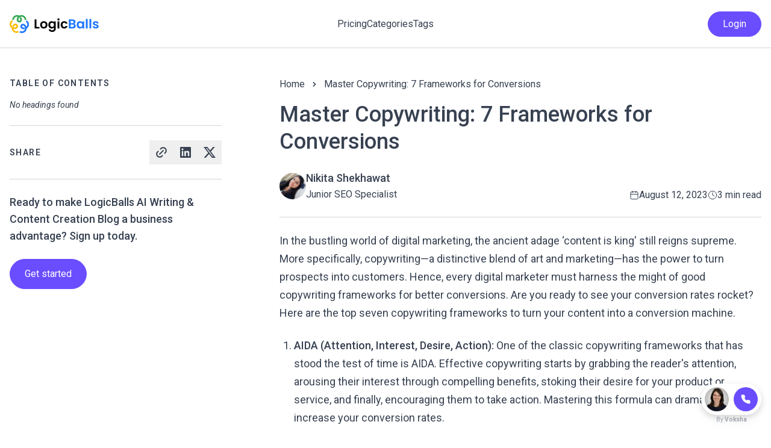

--- FILE ---
content_type: text/html; charset=utf-8
request_url: https://logicballs.com/blog/the-power-of-words-discover-7-top-copywriting-frameworks-for-skyrocketing-conversions/
body_size: 17531
content:
<!DOCTYPE html>
<html lang="en"
  dir="ltr">

<head>
  <meta charset="UTF-8">
  <meta http-equiv="X-UA-Compatible" content="IE=edge">
  <meta name="viewport" content="width=device-width, initial-scale=1.0">
  <title>
    Master Copywriting: 7 Frameworks for Conversions | LogicBalls AI Writing &amp; Content Creation Blog
  </title>
  <meta name="description" content="In the bustling world of digital marketing, the ancient adage &amp;#8216;content is king&amp;#8217; still reigns supreme. More specifically, copywriting—a distinctive b">
  <meta http-equiv="X-Content-Type-Options" content="nosniff">
  <meta http-equiv="Referrer-Policy" content="strict-origin-when-cross-origin">
  <meta http-equiv="Permissions-Policy" content="camera=(), microphone=(), geolocation=()">
  <meta name="robots" content="index, follow">
  <meta name="author" content="LogicBalls AI Writing &amp; Content Creation Blog">

  

    

            
              <link rel="canonical" href="https://logicballs.com/blog/the-power-of-words-discover-7-top-copywriting-frameworks-for-skyrocketing-conversions">
              
                <meta property="og:title" content="Master Copywriting: 7 Frameworks for Conversions | LogicBalls AI Writing &amp; Content Creation Blog">
                <meta property="og:description"
                  content="In the bustling world of digital marketing, the ancient adage &amp;#8216;content is king&amp;#8217; still reigns supreme. More specifically, copywriting—a distinctive b">
                <meta property="og:type" content="website">
                <meta property="og:url" content="https://logicballs.com/blog/the-power-of-words-discover-7-top-copywriting-frameworks-for-skyrocketing-conversions">
                
                    <meta property="og:site_name" content="LogicBalls AI Writing &amp; Content Creation Blog">
                    <meta name="twitter:card" content="summary_large_image">
                    <meta name="twitter:title" content="Master Copywriting: 7 Frameworks for Conversions | LogicBalls AI Writing &amp; Content Creation Blog">
                    <meta name="twitter:description"
                      content="In the bustling world of digital marketing, the ancient adage &amp;#8216;content is king&amp;#8217; still reigns supreme. More specifically, copywriting—a distinctive b">
                    <meta name="mobile-web-app-capable" content="yes">
                    <meta name="mobile-web-app-status-bar-style" content="black-translucent">
                    <link rel="icon" type="image/x-icon"
                      href="https://logicballs.com/favicon.ico">
                    <link rel="alternate" type="application/rss+xml" title="LogicBalls AI Writing &amp; Content Creation Blog RSS Feed"
                      href="https://logicballs.com/blog/feed">
                    <!-- Fonts -->
                    <link rel="preconnect" href="https://fonts.googleapis.com">
                    <link rel="preconnect" href="https://fonts.gstatic.com" crossorigin>
                    <link
                      href="https://fonts.googleapis.com/css2?family=Roboto:ital,wght@0,100..900;1,100..900&display=swap"
                      rel="stylesheet">
                    <link rel="stylesheet" href="https://cdn.gracker.ai/gracker-style.css?v=0.2.0">

                    <style>
                      
    :root {
      --bg-base: #ffffff;
      --primary: #6a4dff;
      --accent: #6a4dff;
      --accent-hover: #553ecc;

      --header-bg: #ffffff;
      --header-border: #d1d5db;
      --nav-link: #374151;
      --nav-link-hover: #6a4dff;

      --btn-primary-text: #ffffff;
      --btn-primary-text-hover: #ffffff;
      --btn-secondary-text: #374151;
      --btn-secondary-text-hover: #6a4dff;
      --btn-primary-bg: #6a4dff;
      --btn-primary-bg-hover: #553ecc;
      --btn-primary-border: #6a4dff;
      --btn-primary-border-hover: #6a4dff;
      --btn-secondary-bg: #ffffff;
      --btn-secondary-bg-hover: #f3f4f6;
      --btn-secondary-border: #d1d5db;
      --btn-secondary-border-hover: #d1d5db;

      --search-bg: #ffffff;
      --search-bg-hover: #f9fafb;
      --search-border: #d1d5db;
      --search-border-hover: #6a4dff;
      --search-text: #111827;
      --search-placeholder: #6b7280;

      --container-bg: #ffffff;
      --card-bg: #ffffff;
      --card-border: #d1d5db;

      --text-heading: #374151;
      --text-body: #374151;

      --label-primary-text: #ffffff;
      --label-secondary-text: #374151;
      --label-primary-bg: #6a4dff;
      --label-secondary-bg: #f3f4f6;
      --label-primary-border: #6a4dff;
      --label-secondary-border: #d1d5db;

      --pagination-bg: #f3f4f6;
      --pagination-active-bg: #6a4dff;
      --pagination-text: #111827;
      --pagination-active-text: #ffffff;
      --pagination-bg-hover: #6a4dff;
      --pagination-text-hover: #ffffff;
      --pagination-active-bg-hover: #6a4dff;
      --pagination-active-text-hover: #ffffff;
      --border-color: #d1d5db;
      --cta-button-bg: #6a4dff;
      --cta-button-text: #ffffff;
      --cta-button-bg-hover: #553ecc;
      --cta-button-text-hover: #ffffff;
      --cta-button-border: #6a4dff;
      --cta-button-border-hover: #553ecc;
      --social-media-color: #374151;
      --social-media-color-hover: #6a4dff;
    }
  

                      /* Hamburger menu animations */
                      #nav-toggle:checked~label .hamburger-line:first-child {
                        transform: translateY(6px) rotate(45deg);
                      }

                      #nav-toggle:checked~label .hamburger-line:nth-child(2) {
                        opacity: 0;
                      }

                      #nav-toggle:checked~label .hamburger-line:last-child {
                        transform: translateY(-8px) rotate(-45deg);
                      }

                      /* Font family */
                      body {
                        font-family: 'Roboto', system-ui, -apple-system, BlinkMacSystemFont, "Segoe UI", Roboto, "Helvetica Neue", Arial, sans-serif;
                        font-optical-sizing: auto;
                      }

                      .content-body {
                        line-height: 1.7;
                        word-break: break-word;
                      }

                      .content-body h1,
                      .content-body h2,
                      .content-body h3,
                      .content-body h4,
                      .content-body h5,
                      .content-body h6 {
                        color: var(--text-heading);
                        font-weight: 500;
                        margin: 3rem 0 1.5rem 0;
                      }

                      .content-body h1 {
                        font-size: 2.5rem;
                        line-height: 1.2;
                        letter-spacing: -0.02em;
                      }

                      .content-body h2 {
                        font-size: 2rem;
                        line-height: 1.25;
                        letter-spacing: -0.015em;
                      }

                      .content-body h3 {
                        font-size: 1.75rem;
                        line-height: 1.3;
                      }

                      .content-body h4 {
                        font-size: 1.5rem;
                        line-height: 1.4;
                      }

                      .content-body h5 {
                        font-size: 1.25rem;
                        line-height: 1.4;
                      }

                      .content-body h6 {
                        font-size: 1.125rem;
                        line-height: 1.4;
                      }

                      .content-body p {
                        margin: 0 0 1.5rem 0;
                        color: var(--text-body);
                        line-height: 1.7;
                        font-size: 1.125rem;
                      }

                      .content-body p:has(img)+p em,
                      .content-body p:has(img)>em {
                        font-size: 1rem;
                      }

                      .content-body p:has(img)>br {
                        display: none;
                      }

                      .content-body h2:first-child {
                        margin-top: 0;
                      }

                      .content-body p:last-child {
                        margin-bottom: 0;
                      }

                      .content-body a {
                        color: var(--accent);
                        text-decoration: underline;
                        font-size: 1.125rem;
                      }

                      .content-body a:hover {
                        color: var(--accent-hover);
                      }

                      .content-body h2+ul,
                      .content-body h3+ul,
                      .content-body h4+ul,
                      .content-body h2+ol,
                      .content-body h3+ol .content-body h4+ol {
                        margin-top: 0;
                      }

                      .content-body ul,
                      .content-body ol {
                        margin: 1.5rem 0;
                        padding-left: 1.5rem;
                        color: var(--text-body);
                        font-size: 1.125rem;
                      }

                      .content-body ul {
                        list-style-type: disc;
                      }

                      .content-body ol {
                        list-style-type: decimal;
                      }

                      .content-body li {
                        margin: 0.75rem 0;
                        color: var(--text-body);
                        line-height: 1.7;
                      }

                      .content-body blockquote {
                        border-left: 4px solid var(--accent);
                        padding-left: 1rem;
                        margin: 1.5rem 0;
                        font-style: italic;
                        background-color: var(--label-secondary-bg);
                        padding: 0.5rem 0.5rem 0.5rem 1rem;
                        border-radius: 0 0.25rem 0.25rem 0;
                      }

                      .content-body code {
                        background-color: var(--label-secondary-bg);
                        padding: 0.125rem 0.375rem;
                        border-radius: 0.25rem;
                        font-size: 0.9375rem;
                        color: var(--text-heading);
                        border: 1px solid var(--card-border);
                      }

                      .content-body pre {
                        background-color: var(--label-secondary-bg);
                        padding: 1rem;
                        border-radius: 0.5rem;
                        overflow-x: auto;
                        margin: 1.5rem 0;
                        border: 1px solid var(--card-border);
                        font-family: 'Fira Code', monospace;
                      }

                      .content-body pre code {
                        background: none;
                        padding: 0;
                        border: none;
                        font-size: 1rem;
                      }

                      .content-body img {
                        max-width: 100%;
                        height: auto;
                        margin: 1.5rem 0;
                      }

                      .content-body .mark-table {
                        overflow-x: auto;
                        -webkit-overflow-scrolling: touch;
                        border-radius: 0.5rem;
                        margin: 1.5rem 0;
                        border: 1px solid var(--card-border);
                        display: block;
                        width: 100%;
                      }

                      .content-body table {
                        width: 100%;
                        border-collapse: collapse;
                        min-width: 600px;
                        /* Ensure table doesn't get too squeezed */
                      }

                      .content-body thead {
                        background-color: var(--label-secondary-bg);
                      }

                      .content-body th,
                      .content-body td {
                        padding: 0.75rem;
                        text-align: left;
                        border-bottom: 1px solid var(--card-border);
                        white-space: normal;
                        word-wrap: break-word;
                      }

                      @media (max-width: 768px) {

                        .content-body th,
                        .content-body td {
                          padding: 0.5rem;
                          font-size: 0.875rem;
                        }
                      }

                      .content-body th {
                        font-weight: 500;
                        color: var(--label-secondary-text);
                        font-size: 1.125rem;
                        letter-spacing: 0.02em;
                      }

                      .content-body td {
                        color: var(--text-body);
                        font-size: 1.0625rem;
                        line-height: 1.6;
                      }

                      .content-body tr:last-child td {
                        border-bottom: 0;
                      }

                      .content-body tbody tr:nth-child(even) {
                        background-color: var(--label-secondary-bg);
                      }

                      .content-body strong {
                        font-weight: 500;
                        color: var(--text-heading);
                      }

                      .content-body em {
                        font-style: italic;
                        color: var(--text-body);
                      }

                      .content-body hr {
                        margin: 2rem 0;
                        border: none;
                        border-top: 1px solid var(--border-color);
                      }

                      /* TLDR Section Styles */
                      .tldr-container {
                        margin-bottom: 2rem;
                        padding: 1.5rem;
                        border: 1px solid var(--border-color);
                        border-radius: 0.75rem;
                      }

                      .tldr-heading {
                        font-weight: 500;
                        margin-bottom: 0.5rem;
                        line-height: 1.25;
                        color: var(--text-heading);
                        font-size: 1.75rem;
                      }

                      .tldr-content {
                        color: var(--text-body);
                        font-size: 1.125rem;
                        line-height: 1.7;
                      }

                      /* Line clamp utilities */
                      .line-clamp-2 {
                        display: -webkit-box;
                        -webkit-line-clamp: 2;
                        -webkit-box-orient: vertical;
                        overflow: hidden;
                      }

                      .line-clamp-3 {
                        display: -webkit-box;
                        -webkit-line-clamp: 3;
                        -webkit-box-orient: vertical;
                        overflow: hidden;
                      }

                      /* Table of Contents Styles */
                      .toc-item {
                        display: block;
                        padding: 0.5rem 0;
                        color: var(--text-body);
                        text-decoration: none;
                        transition: all 0.2s ease;
                        font-size: 0.938rem;
                        line-height: 1.5;
                        border-radius: 0 4px 4px 0;
                      }

                      .toc-item:hover {
                        color: var(--accent);
                        text-decoration: none;
                      }

                      .toc-item.active {
                        color: var(--text-heading);
                        font-weight: 500;
                        border-left: 3px solid var(--accent);
                        background-color: var(--label-secondary-bg);
                        padding: 4px 4px 4px 8px;
                      }

                      .share-button {
                        display: inline-flex;
                        align-items: center;
                        justify-content: center;
                        width: 40px;
                        height: 40px;
                      }

                      p img {
                        max-height: 600px;
                      }


                      /* Sticky sidebar styles */
                      .sidebar-sticky {
                        position: sticky;
                        top: 2rem;
                        max-height: calc(100vh - 2rem);
                        overflow-y: auto;
                      }

                      /* CTA Button styles */
                      .cta-button {
                        background: var(--cta-button-bg);
                        color: var(--cta-button-text);
                        padding: 0.75rem 1.5rem;
                        border-radius: 48px;
                        text-decoration: none;
                        display: inline-block;
                        transition: all 0.2s ease;
                        border: 1px solid var(--cta-button-border);
                        cursor: pointer;
                      }

                      .cta-button:hover {
                        text-decoration: none;
                        color: var(--cta-button-text-hover);
                        background: var(--cta-button-bg-hover);
                        border: 1px solid var(--cta-button-border-hover);
                      }

                      /* Mermaid chart styling */
                      .mermaid-container.loaded {
                        display: block !important;
                        opacity: 1;
                        animation: fadeIn 0.3s ease-in-out;
                      }

                      @keyframes fadeIn {
                        from {
                          opacity: 0;
                        }

                        to {
                          opacity: 1;
                        }
                      }

                      .mermaid-container.loading {
                        display: block !important;
                        opacity: 0.7;
                      }

                      .mermaid-container.loading::before {
                        content: "Loading chart...";
                        position: absolute;
                        top: 50%;
                        left: 50%;
                        transform: translate(-50%, -50%);
                        color: var(--text-body);
                        font-style: italic;
                        z-index: 10;
                      }

                      .mermaid-container.loaded::before {
                        content: none !important;
                        display: none !important;
                      }

                      .mermaid-container {
                        display: none;
                      }

                      .mermaid-container.loaded {
                        display: block !important;
                      }

                      .mermaid svg {
                        max-width: 100%;
                        height: auto;
                        display: block;
                        width: 100%;
                        max-height: 500px;
                      }

                      .mermaid svg text {
                        font-family: 'Roboto', -apple-system, BlinkMacSystemFont, "Segoe UI", Roboto, sans-serif;
                        font-size: 14px;
                      }

                      .mermaid pre {
                        background: #f5f5f5;
                        padding: 1rem;
                        border-radius: 0.25rem;
                        overflow-x: auto;
                        font-family: 'Fira Code', monospace;
                        font-size: 14px;
                        line-height: 1.4;
                        margin: 0;
                      }

                      .breadcrumb-secondary {
                        width: calc(100% - 54px);
                      }

                      @media (max-width:992px) {

                        .content-body p,
                        .content-body a,
                        .content-body ul,
                        .content-body ol {
                          font-size: 1.125rem;
                        }

                        .content-body h1 {
                          font-size: 2rem !important;
                        }

                        .content-body h2 {
                          font-size: 1.75rem;
                        }

                        .content-body h3 {
                          font-size: 1.5rem;
                        }

                        .content-body h4 {
                          font-size: 1.25rem;
                        }

                        .content-body h5 {
                          font-size: 1.125rem;
                        }

                        .content-body h6 {
                          font-size: 1rem;
                        }
                      }

                      p:has(img[alt^="Diagram"]) {
                        background: white;
                        display: flex;
                        justify-content: center;
                        border-radius: 12px;
                        box-shadow: 0 0 0 0 #0000, 0 0 0 0 #0000, 0 10px 15px -3px rgba(0, 0, 0, 0.1), 0 4px 6px -4px rgba(0, 0, 0, 0.1);
                        padding: 24px;
                        flex-direction: column;
                        color: #374151;
                        font-size: 16px;
                      }

                      p:has(em) {
                        display: contents;
                        color: #374151;
                      }

                      /* Tooltip styles */
                      .tooltip {
                        position: absolute;
                        background: var(--text-heading);
                        color: var(--bg-base);
                        padding: 4px 8px;
                        border-radius: 4px;
                        font-size: 12px;
                        bottom: 100%;
                        left: 50%;
                        transform: translateX(-50%) translateY(0);
                        opacity: 0;
                        pointer-events: none;
                        transition: all 0.2s ease;
                        margin-bottom: 5px;
                        white-space: nowrap;
                      }

                      .tooltip::after {
                        content: '';
                        position: absolute;
                        top: 100%;
                        left: 50%;
                        transform: translateX(-50%);
                        border-width: 4px;
                        border-style: solid;
                        border-color: var(--text-heading) transparent transparent transparent;
                      }

                      .tooltip.show {
                        opacity: 1;
                        transform: translateX(-50%) translateY(-2px);
                      }

                      .share-button {
                        position: relative;
                      }
                    </style>
                    <script>
                      document.addEventListener('DOMContentLoaded', function () {
                        generateTableOfContents();
                        setupSmoothScrolling();
                        setupScrollSpy();
                        handleInitialHash();
                        setupHashNavigation();
                      });

                      function generateTableOfContents() {
                        const tocContainer = document.getElementById('table-of-contents');
                        const contentBody = document.querySelector('.content-body');

                        if (!tocContainer || !contentBody) return;

                        // First try to find h2 headings, fallback to h3 if none found
                        let headings = contentBody.querySelectorAll('h2');
                        let headingLevel = 'h2';

                        if (headings.length === 0) {
                          headings = contentBody.querySelectorAll('h3');
                          headingLevel = 'h3';
                        }

                        if (headings.length === 0) {
                          tocContainer.innerHTML = '<p class="text-sm text-[var(--text-body)] italic">No headings found</p>';
                          return;
                        }

                        let tocHTML = '';

                        headings.forEach((heading, index) => {
                          // Create URL-friendly ID from heading text
                          const headingText = heading.textContent.trim();
                          const urlFriendlyId = headingText
                            .toLowerCase()
                            .replace(/[^a-z0-9\s-]/g, '') // Remove special characters
                            .replace(/\s+/g, '-') // Replace spaces with hyphens
                            .replace(/-+/g, '-') // Replace multiple hyphens with single hyphen
                            .replace(/^-|-$/g, ''); // Remove leading/trailing hyphens

                          const id = urlFriendlyId || `heading-${index}`;
                          heading.id = id;

                          const level = parseInt(heading.tagName.charAt(1));
                          const indent = level > 3 ? 'ml-4' : '';

                          tocHTML += `
                  <a href="#${id}" class="toc-item ${indent}" data-target="${id}">
                      ${headingText}
                  </a>
              `;
                        });

                        tocContainer.innerHTML = tocHTML;

                        // Store the heading level for use in scroll spy
                        window.tocHeadingLevel = headingLevel;
                      }

                      function setupSmoothScrolling() {
                        document.querySelectorAll('.toc-item').forEach(link => {
                          link.addEventListener('click', function (e) {
                            e.preventDefault();
                            const targetId = this.getAttribute('data-target');
                            const targetElement = document.getElementById(targetId);

                            if (targetElement) {
                              // Update URL hash
                              history.pushState(null, null, '#' + targetId);

                              // Smooth scroll to target
                              targetElement.scrollIntoView({
                                behavior: 'smooth',
                                block: 'start'
                              });

                              // Update active TOC item
                              updateActiveTocItem(targetId);
                            }
                          });
                        });
                      }

                      function setupScrollSpy() {
                        const tocLinks = document.querySelectorAll('.toc-item');

                        // Use the heading level determined in generateTableOfContents
                        const headingSelector = window.tocHeadingLevel || 'h2';
                        const headings = document.querySelectorAll(`.content-body ${headingSelector}`);

                        let isScrolling = false;
                        let ticking = false;
                        let hasInitialHash = !!window.location.hash; // Remember if page loaded with a hash
                        let hasUserScrolled = false; // Track if user has scrolled

                        function highlightTocItem(allowHashUpdate = true) {
                          if (isScrolling) return; // Don't update during programmatic scrolling

                          const scrollTop = window.pageYOffset || document.documentElement.scrollTop;
                          const windowHeight = window.innerHeight;
                          const documentHeight = document.documentElement.scrollHeight;

                          let current = '';
                          let closestDistance = Infinity;

                          // Check if we're near the bottom of the page
                          if (scrollTop + windowHeight >= documentHeight - 100) {
                            // If near bottom, highlight the last heading
                            if (headings.length > 0) {
                              current = headings[headings.length - 1].id;
                            }
                          } else {
                            // Find the heading that's closest to the top of the viewport
                            headings.forEach(heading => {
                              const rect = heading.getBoundingClientRect();
                              const distanceFromTop = Math.abs(rect.top - 100);

                              // If heading is in viewport or above the 100px mark
                              if (rect.top <= 150) {
                                if (distanceFromTop < closestDistance) {
                                  closestDistance = distanceFromTop;
                                  current = heading.id;
                                }
                              }
                            });

                            // If no heading is found with the above logic, find the first visible one
                            if (!current) {
                              for (let heading of headings) {
                                const rect = heading.getBoundingClientRect();
                                if (rect.top >= 0 && rect.top <= windowHeight) {
                                  current = heading.id;
                                  break;
                                }
                              }
                            }
                          }

                          if (current) {
                            updateActiveTocItem(current);
                            // Only update URL hash if user has scrolled or page loaded with a hash
                            if (allowHashUpdate && (hasUserScrolled || hasInitialHash)) {
                              if (window.location.hash !== '#' + current) {
                                history.replaceState(null, null, '#' + current);
                              }
                            }
                          }

                          ticking = false;
                        }

                        function requestTick() {
                          if (!ticking) {
                            requestAnimationFrame(() => highlightTocItem(true));
                            ticking = true;
                          }
                        }

                        let scrollTimeout;
                        window.addEventListener('scroll', function () {
                          hasUserScrolled = true; // Mark that user has scrolled

                          // Use requestAnimationFrame for smooth updates during fast scrolling
                          requestTick();

                          // Also use a debounced approach as fallback
                          clearTimeout(scrollTimeout);
                          scrollTimeout = setTimeout(() => {
                            if (!ticking) {
                              highlightTocItem(true);
                            }
                          }, 100);
                        }, { passive: true });

                        // Initial call without hash update if no initial hash
                        highlightTocItem(false);
                      }

                      function updateActiveTocItem(targetId) {
                        const tocLinks = document.querySelectorAll('.toc-item');
                        tocLinks.forEach(link => {
                          link.classList.remove('active');
                          if (link.getAttribute('data-target') === targetId) {
                            link.classList.add('active');
                          }
                        });
                      }

                      function handleInitialHash() {
                        // Handle hash on page load
                        if (window.location.hash) {
                          const targetId = window.location.hash.substring(1);
                          const targetElement = document.getElementById(targetId);

                          if (targetElement) {
                            // Small delay to ensure page is fully loaded
                            setTimeout(() => {
                              targetElement.scrollIntoView({
                                behavior: 'smooth',
                                block: 'start'
                              });
                              updateActiveTocItem(targetId);
                            }, 100);
                          }
                        }
                      }

                      function setupHashNavigation() {
                        // Handle browser back/forward navigation
                        window.addEventListener('hashchange', function () {
                          const targetId = window.location.hash.substring(1);
                          const targetElement = document.getElementById(targetId);

                          if (targetElement) {
                            targetElement.scrollIntoView({
                              behavior: 'smooth',
                              block: 'start'
                            });
                            updateActiveTocItem(targetId);
                          }
                        });
                      }

                    </script>
                    
                      <!-- JSON-LD Schema Markup -->
                      
                        
                            
                                
                                  <script type="application/ld+json">
                {"@context":"https://schema.org","@type":"BlogPosting","headline":"Master Copywriting: 7 Frameworks for Conversions","description":"In the bustling world of digital marketing, the ancient adage &#8216;content is king&#8217; still reigns supreme. More specifically, copywriting—a distinctive b","url":"https://logicballs.com/blog/the-power-of-words-discover-7-top-copywriting-frameworks-for-skyrocketing-conversions","datePublished":"2023-08-12T00:46:37.000Z","dateModified":"2023-08-12T00:46:37.000Z","publisher":{"@type":"Person","name":"Nikita Shekhawat","description":"Nikita Shekhawat is a junior SEO specialist focused on off-page SEO and link-building initiatives that support organic visibility. Her work involves managing outreach, guest collaborations, and contextual link placements across technology-focused domains. She takes a practical, execution-oriented approach to improving authority and discoverability through consistent, relationship-driven SEO efforts.","jobTitle":"Junior SEO Specialist"},"mainEntityOfPage":{"@type":"WebPage","@id":"https://logicballs.com/blog/the-power-of-words-discover-7-top-copywriting-frameworks-for-skyrocketing-conversions"}}
            </script>
                                  
                                    

                                      <!-- Analytics Scripts - Optimized Loading -->
                                      
                                        
                                          
                                            
                                              <script>
                                                (function () {
                                                  let gtmLoaded = false;
                                                  const gtmCode = 'GTM-MB8NQN6';

                                                  function loadGTM() {
                                                    if (gtmLoaded || !gtmCode) return;
                                                    gtmLoaded = true;
                                                    window.dataLayer = window.dataLayer || [];
                                                    window.dataLayer.push({ 'gtm.start': new Date().getTime(), event: 'gtm.js' });
                                                    const script = document.createElement('script');
                                                    script.async = true;
                                                    script.src = 'https://www.googletagmanager.com/gtm.js?id=' + gtmCode;
                                                    document.head.appendChild(script);
                                                  }

                                                  loadGTM();
                                                })();
                                              </script>
                                              
                                                  
                                                    <!-- pcode -->

                                                    <!-- pcode -->
                                                    
                                                      
                                                        
                                                          
                                                            <link rel="preconnect"
                                                              href="https://www.googletagmanager.com">
                                                            <link rel="dns-prefetch"
                                                              href="https://www.googletagmanager.com">
                                                            
                                                              
                                                                <link rel="dns-prefetch"
                                                                  href="https://cdn.jsdelivr.net">
<script data-cfasync="false" nonce="de5ef24d-d210-473b-bc06-6e907ed645ee">try{(function(w,d){!function(j,k,l,m){if(j.zaraz)console.error("zaraz is loaded twice");else{j[l]=j[l]||{};j[l].executed=[];j.zaraz={deferred:[],listeners:[]};j.zaraz._v="5874";j.zaraz._n="de5ef24d-d210-473b-bc06-6e907ed645ee";j.zaraz.q=[];j.zaraz._f=function(n){return async function(){var o=Array.prototype.slice.call(arguments);j.zaraz.q.push({m:n,a:o})}};for(const p of["track","set","debug"])j.zaraz[p]=j.zaraz._f(p);j.zaraz.init=()=>{var q=k.getElementsByTagName(m)[0],r=k.createElement(m),s=k.getElementsByTagName("title")[0];s&&(j[l].t=k.getElementsByTagName("title")[0].text);j[l].x=Math.random();j[l].w=j.screen.width;j[l].h=j.screen.height;j[l].j=j.innerHeight;j[l].e=j.innerWidth;j[l].l=j.location.href;j[l].r=k.referrer;j[l].k=j.screen.colorDepth;j[l].n=k.characterSet;j[l].o=(new Date).getTimezoneOffset();if(j.dataLayer)for(const t of Object.entries(Object.entries(dataLayer).reduce((u,v)=>({...u[1],...v[1]}),{})))zaraz.set(t[0],t[1],{scope:"page"});j[l].q=[];for(;j.zaraz.q.length;){const w=j.zaraz.q.shift();j[l].q.push(w)}r.defer=!0;for(const x of[localStorage,sessionStorage])Object.keys(x||{}).filter(z=>z.startsWith("_zaraz_")).forEach(y=>{try{j[l]["z_"+y.slice(7)]=JSON.parse(x.getItem(y))}catch{j[l]["z_"+y.slice(7)]=x.getItem(y)}});r.referrerPolicy="origin";r.src="/cdn-cgi/zaraz/s.js?z="+btoa(encodeURIComponent(JSON.stringify(j[l])));q.parentNode.insertBefore(r,q)};["complete","interactive"].includes(k.readyState)?zaraz.init():j.addEventListener("DOMContentLoaded",zaraz.init)}}(w,d,"zarazData","script");window.zaraz._p=async d$=>new Promise(ea=>{if(d$){d$.e&&d$.e.forEach(eb=>{try{const ec=d.querySelector("script[nonce]"),ed=ec?.nonce||ec?.getAttribute("nonce"),ee=d.createElement("script");ed&&(ee.nonce=ed);ee.innerHTML=eb;ee.onload=()=>{d.head.removeChild(ee)};d.head.appendChild(ee)}catch(ef){console.error(`Error executing script: ${eb}\n`,ef)}});Promise.allSettled((d$.f||[]).map(eg=>fetch(eg[0],eg[1])))}ea()});zaraz._p({"e":["(function(w,d){})(window,document)"]});})(window,document)}catch(e){throw fetch("/cdn-cgi/zaraz/t"),e;};</script></head>

<body class="antialiased">

  
    
      
        <noscript><iframe src="https://www.googletagmanager.com/ns.html?id=GTM-MB8NQN6" height="0" width="0"
            style="display:none;visibility:hidden"></iframe></noscript>
        
          

            <div class="min-h-screen bg-[var(--bg-base)]">
              <header class="header group min-h-20 flex items-center bg-[var(--header-bg)] border-b border-[var(--header-border)]">
    <div class="max-w-7xl mx-auto px-4 w-full">
        <div class="flex justify-between items-center">
            <div class="lg:min-w-80 z-20 relative">
                <div class="logo">
                    <a href="https://logicballs.com/blog"
                        class="logo" title="LogicBalls">
                        
                            <div class="flex items-center">
                                <img src="https://logicballs.com/images/logo.svg"
                                    alt="https://logicballs.com/images/logo.svg" class="h-8 w-auto">
                            </div>
                            
                    </a>
                </div>
            </div>

            
                <nav class="lg:block">
                    <input type="checkbox" id="nav-toggle" class="hidden peer ">
                    <label for="nav-toggle"
                        class="lg:hidden absolute right-4 top-7 cursor-pointer z-20 w-6 h-6 flex flex-col justify-center gap-[5px]">
                        <span
                            class="hamburger-line block w-6 h-0.5 bg-[var(--nav-link)] transition-all duration-300 origin-center"></span>
                        <span
                            class="hamburger-line block w-6 h-0.5 bg-[var(--nav-link)] transition-all duration-300 origin-center"></span>
                        <span
                            class="hamburger-line block w-6 h-0.5 bg-[var(--nav-link)] transition-all duration-300 origin-center"></span>
                    </label>

                    <ul
                        class="flex flex-col lg:flex-row fixed lg:relative top-0 left-[-100%] lg:left-0 w-[70%] lg:w-auto h-screen lg:h-auto bg-[var(--header-bg)] lg:bg-transparent pt-24 lg:pt-0 gap-6 transition-all duration-300 peer-checked:left-0 lg:items-center z-10 border-l lg:border-0 border-[var(--header-border)]">
                        <!-- Navigation links (non-buttons) -->
                        
                            
                                
                                    <li class="px-4 lg:px-0">
                                        <a href="https://logicballs.com/pricing"
                                            class="nav-link transition-all duration-200 text-[var(--nav-link)] hover:text-[var(--nav-link-hover)]"
                                            target="_blank"
                                            rel="noopener noreferrer">
                                                <span>
                                                    Pricing
                                                </span>
                                        </a>
                                    </li>
                                    
                                    <li class="px-4 lg:px-0">
                                        <a href="https://logicballs.com/browse-ai-tools"
                                            class="nav-link transition-all duration-200 text-[var(--nav-link)] hover:text-[var(--nav-link-hover)]"
                                            target="_blank"
                                            rel="noopener noreferrer">
                                                <span>
                                                    Categories
                                                </span>
                                        </a>
                                    </li>
                                    
                                    <li class="px-4 lg:px-0">
                                        <a href="https://logicballs.com/tags"
                                            class="nav-link transition-all duration-200 text-[var(--nav-link)] hover:text-[var(--nav-link-hover)]"
                                            target="_blank"
                                            rel="noopener noreferrer">
                                                <span>
                                                    Tags
                                                </span>
                                        </a>
                                    </li>
                                    
                                        

                                            <!-- Mobile view buttons -->
                                            
                                                
                                                    
                                                        <li class="px-4 lg:px-0 block lg:hidden">
                                                            <a href="https://logicballs.com/auth"
                                                                class="btn btn-sm py-2 px-6 rounded-full transition-colors block text-center text-[var(--btn-primary-text)] bg-[var(--btn-primary-bg)] border border-[var(--btn-primary-border)] hover:text-[var(--btn-primary-text-hover)] hover:bg-[var(--btn-primary-bg-hover)]"
                                                                target="_blank" rel="noopener noreferrer">
                                                                    <span>
                                                                        Login
                                                                    </span>
                                                            </a>
                                                        </li>
                                                        
                                                            
                    </ul>
                </nav>
                


                    

                            
                                
                                    
                                        <div class="lg:flex items-center gap-2 lg:min-w-80 justify-end hidden">
                                            
                                                    <!-- Dynamic header buttons for desktop -->
                                                    
                                                        <a href="https://logicballs.com/auth"
                                                            class="btn btn-primary btn-sm py-2 px-6 rounded-full transition-colors text-[var(--btn-primary-text)] bg-[var(--btn-primary-bg)] border border-[var(--btn-primary-border)] hover:text-[var(--btn-primary-text-hover)]"
                                                            target="_blank" rel="noopener noreferrer">
                                                                <span>
                                                                    Login
                                                                </span>
                                                        </a>
                                                        
                                        </div>
                                        
                                            
        </div>
    </div>
</header>

<script>
    // Language detection and management
    function getUserLanguage() {
        return navigator.languages?.[0] || navigator.language || "en";
    }

    function getSupportedLanguages() {
        const supported = ["en" ];
        return supported;
    }

    function switchLanguage(lang) {
        // Store the selected language in localStorage
        localStorage.setItem('preferredLanguage', lang);

        const currentPath = window.location.pathname;
        const currentSearch = window.location.search;
        let newPath = currentPath;

        // Base URL logic - handles both root and subpath deployments
        const getPortalPath = () => {
            const baseUrl = 'https://logicballs.com/blog';
            try {
                if (!baseUrl) return '/';
                const url = new URL(baseUrl.startsWith('http') ? baseUrl : window.location.origin + baseUrl);
                return url.pathname === '/' ? '/' : url.pathname.replace(new RegExp('\\/$'), '');
            } catch (e) {
                return '/';
            }
        };

        const portalPath = getPortalPath();

        // Supported language codes from backend
        const supportedLangs = ["en" ];

        // Regex to match /lang-code or /lang-code/ at the start of a path segment
        const langCodeRegex = new RegExp('^\\/([a-z]{2,3}(?:-[a-zA-Z0-9]{2,})?)(?:\\/|$)');

        if (portalPath === '/') {
            // Root deployment
            const match = currentPath.match(langCodeRegex);
            if (match) {
                // Existing language code found
                if (lang === 'en') {
                    // Remove language code: /es/foo -> /foo
                    newPath = currentPath.replace(langCodeRegex, '/');
                } else {
                    // Replace language code: /es/foo -> /fr/foo
                    newPath = currentPath.replace(langCodeRegex, '/' + lang + '/');
                }
            } else {
                // No language code found
                if (lang !== 'en') {
                    // Add language code: /foo -> /es/foo
                    newPath = '/' + lang + currentPath;
                }
            }
        } else {
            // Subpath deployment (e.g., /portal)
            if (currentPath.startsWith(portalPath)) {
                const afterSubpath = currentPath.substring(portalPath.length);
                const match = afterSubpath.match(langCodeRegex);

                if (match) {
                    // Existing language code found after subpath
                    if (lang === 'en') {
                        // Remove language code
                        newPath = portalPath + afterSubpath.replace(langCodeRegex, '/');
                    } else {
                        // Replace language code
                        newPath = portalPath + afterSubpath.replace(langCodeRegex, '/' + lang + '/');
                    }
                } else {
                    // No language code found after subpath
                    if (lang !== 'en') {
                        // Add language code
                        newPath = portalPath + '/' + lang + afterSubpath;
                    }
                }
            } else {
                // Fallback or mismatch, treat as root
                if (lang !== 'en') {
                    newPath = '/' + lang + currentPath;
                }
            }
        }

        // Normalize double slashes
        newPath = newPath.replace(new RegExp('\\/+', 'g'), '/');
        // Remove trailing slash if it wasn't there originally (unless root)
        if (newPath.length > 1 && newPath.endsWith('/')) {
            newPath = newPath.slice(0, -1);
        }

        // Preserve query parameters
        window.location.href = newPath + currentSearch;
    }
</script>

                <main class="max-w-7xl mx-auto px-4 lg:py-12 py-4 bg-[var(--container-bg)]">
                  

                        <div class="grid grid-cols-1 lg:grid-cols-12 gap-6 lg:gap-24">
                          <aside class="col-span-12 lg:col-span-4 order-2 lg:order-1">
                            <div class="sidebar-sticky space-y-6">

                              <div class="hidden lg:block ">
                                <h3
                                  class="text-sm font-semibold mb-4 text-[var(--text-body)] uppercase tracking-widest">
                                  Table of contents
                                </h3>
                                <nav id="table-of-contents">
                                </nav>
                              </div>
                              <div
                                class="flex justify-between items-center py-6 border border-t-[var(--border-color)] border-b-[var(--border-color)] border-l-0 border-r-0 gap-4 lg:gap-0">
                                <h3 class="text-sm font-semibold text-[var(--text-body)] uppercase tracking-widest">
                                  Share
                                </h3>
                                <div class="flex">
                                  <button onclick="copyToClipboard()"
                                    class="share-button transition-colors duration-200 text-[var(--social-media-color)] hover:text-[var(--social-media-color-hover)]"
                                    title="Copy Link">
                                    <div class="tooltip">
                                      Link Copied!
                                    </div>
                                    <svg role="presentation" xmlns="http://www.w3.org/2000/svg" viewBox="0 0 24 24"
                                      width="24" height="24" fill="currentColor">
                                      <path
                                        d="M17.6567 14.8284L16.2425 13.4142L17.6567 12C19.2188 10.4379 19.2188 7.90524 17.6567 6.34314C16.0946 4.78105 13.5619 4.78105 11.9998 6.34314L10.5856 7.75736L9.17139 6.34314L10.5856 4.92893C12.9287 2.58578 16.7277 2.58578 19.0709 4.92893C21.414 7.27208 21.414 11.0711 19.0709 13.4142L17.6567 14.8284ZM14.8282 17.6569L13.414 19.0711C11.0709 21.4142 7.27189 21.4142 4.92875 19.0711C2.5856 16.7279 2.5856 12.9289 4.92875 10.5858L6.34296 9.17157L7.75717 10.5858L6.34296 12C4.78086 13.5621 4.78086 16.0948 6.34296 17.6569C7.90506 19.2189 10.4377 19.2189 11.9998 17.6569L13.414 16.2426L14.8282 17.6569ZM14.8282 7.75736L16.2425 9.17157L9.17139 16.2426L7.75717 14.8284L14.8282 7.75736Z">
                                      </path>
                                    </svg>
                                  </button>
                                  <button onclick="shareOnLinkedIn()"
                                    class="share-button transition-colors duration-200 text-[var(--social-media-color)] hover:text-[var(--social-media-color-hover)]"
                                    title="Share on LinkedIn">
                                    <svg role="presentation" xmlns="http://www.w3.org/2000/svg" width="24" height="24"
                                      viewBox="0 0 24 24" fill="currentColor">
                                      <path
                                        d="M18.3362 18.339H15.6707V14.1622C15.6707 13.1662 15.6505 11.8845 14.2817 11.8845C12.892 11.8845 12.6797 12.9683 12.6797 14.0887V18.339H10.0142V9.75H12.5747V10.9207H12.6092C12.967 10.2457 13.837 9.53325 15.1367 9.53325C17.8375 9.53325 18.337 11.3108 18.337 13.6245V18.339H18.3362ZM7.00373 8.57475C6.14573 8.57475 5.45648 7.88025 5.45648 7.026C5.45648 6.1725 6.14648 5.47875 7.00373 5.47875C7.85873 5.47875 8.55173 6.1725 8.55173 7.026C8.55173 7.88025 7.85798 8.57475 7.00373 8.57475ZM8.34023 18.339H5.66723V9.75H8.34023V18.339ZM19.6697 3H4.32923C3.59498 3 3.00098 3.5805 3.00098 4.29675V19.7033C3.00098 20.4202 3.59498 21 4.32923 21H19.6675C20.401 21 21.001 20.4202 21.001 19.7033V4.29675C21.001 3.5805 20.401 3 19.6675 3H19.6697Z">
                                      </path>
                                    </svg>
                                  </button>
                                  <button onclick="shareOnTwitter()"
                                    class="share-button transition-colors duration-200 text-[var(--social-media-color)] hover:text-[var(--social-media-color-hover)]"
                                    title="Share on X (Twitter)">
                                    <svg role="presentation" xmlns="http://www.w3.org/2000/svg" width="24" height="24"
                                      viewBox="0 0 24 24" fill="currentColor">
                                      <path
                                        d="M17.6874 3.0625L12.6907 8.77425L8.37045 3.0625H2.11328L9.58961 12.8387L2.50378 20.9375H5.53795L11.0068 14.6886L15.7863 20.9375H21.8885L14.095 10.6342L20.7198 3.0625H17.6874ZM16.6232 19.1225L5.65436 4.78217H7.45745L18.3034 19.1225H16.6232Z">
                                      </path>
                                    </svg>
                                  </button>
                                </div>
                              </div>
                              <div class="text-left">
                                <h3 class="text-lg font-medium mb-6 text-[var(--text-body)]">
                                  Ready to make LogicBalls AI Writing &amp; Content Creation Blog a business advantage? Sign up today.
                                </h3>
                                <a href="https://logicballs.com" target="_blank" class="cta-button">
                                  Get started
                                </a>
                              </div>

                            </div>
                          </aside>

                          <div class="col-span-12 lg:col-span-8 order-1 lg:order-2">
                            <article>
                              <div class="pb-6 border-b border-[var(--border-color)]">
                                <nav class="mb-4 max-w-7xl mx-auto ">
                                  <ol class="flex items-center space-x-2 text-base">
                                    <li>
                                      <a href="https://logicballs.com/blog"
                                        class="transition-all duration-200 text-[var(--text-heading)] hover:text-[var(--text-body)]">
                                        Home
                                      </a>
                                    </li>
                                    <li
                                      class="flex items-center transition-all duration-200 text-[var(--text-body)] breadcrumb-secondary">
                                      <svg role="presentation" class="w-4 h-4 mr-2 " viewBox="0 0 20 20">
                                        <path fill="var(--text-heading)" fill-rule="evenodd"
                                          d="M7.293 14.707a1 1 0 010-1.414L10.586 10 7.293 6.707a1 1 0 011.414-1.414l4 4a1 1 0 010 1.414l-4 4a1 1 0 01-1.414 0z"
                                          clip-rule="evenodd" />
                                      </svg>
                                      <span class="font-normal text-[var(--text-body)] truncate ">
                                        Master Copywriting: 7 Frameworks for Conversions
                                      </span>
                                    </li>
                                  </ol>
                                </nav>
                                <h1 class="text-4xl font-medium leading-tight text-[var(--text-heading)]">
                                  Master Copywriting: 7 Frameworks for Conversions
                                </h1>

                                <!-- Tags -->
                                
                                    <div
                                      class="pt-6 flex items-start lg:items-end gap-4 lg:gap-0  justify-between flex-col lg:flex-row ">


                                      
                                        <div class="flex-col gap-4 flex">
                                          <div class="flex gap-4 items-center relative">
                                            <!-- Author Image -->
                                            <div class="flex-shrink-0">
                                              
                                                <img src="https://secure.gravatar.com/avatar/f3f7924446902386641ffe2626cc414feea3b46c0db95283af0c2d594e0f1428?s=96&amp;d=mm&amp;r=g"
                                                  alt="Nikita Shekhawat"
                                                  class="w-11 h-11 rounded-full object-cover">
                                                
                                            </div>

                                            <!-- Author Details -->
                                            <div class="flex-1 flex flex-col ">
                                              
                                                <div
                                                  class="text-lg font-medium text-[var(--text-heading)] hover:text-[var(--accent)] transition-colors duration-200">
                                                  Nikita Shekhawat
                                                </div>
                                                

                                                  

                                                    <p class="text-base leading-relaxed text-[var(--text-body)]">
                                                      Junior SEO Specialist
                                                    </p>
                                                    


                                            </div>
                                            <a href="https://logicballs.com/blog/author/nikita-shekhawat"
                                              class="absolute top-0 left-0 w-full h-full"
                                              aria-label="Read more blog of nikita-shekhawat">
                                              &nbsp;
                                            </a>
                                          </div>
                                        </div>
                                        

                                          <!-- Category and Date -->
                                          <div
                                            class="flex items-center justify-between text-base text-[var(--text-body)] gap-4">

                                            <span class="flex items-center gap-2">
                                              <svg role="presentation" xmlns="http://www.w3.org/2000/svg" width="24"
                                                height="24" viewBox="0 0 24 24" fill="none" stroke="currentColor"
                                                stroke-width="1.5" stroke-linecap="round" stroke-linejoin="round"
                                                class="lucide lucide-calendar w-4 h-4">
                                                <path d="M8 2v4"></path>
                                                <path d="M16 2v4"></path>
                                                <rect width="18" height="18" x="3" y="4" rx="2"></rect>
                                                <path d="M3 10h18"></path>
                                              </svg>
                                              August 12, 2023
                                            </span>
                                            <span class="flex items-center gap-2">
                                              <svg role="presentation" xmlns="http://www.w3.org/2000/svg" width="24"
                                                height="24" viewBox="0 0 24 24" fill="none" stroke="currentColor"
                                                stroke-width="1.5" stroke-linecap="round" stroke-linejoin="round"
                                                class="lucide lucide-clock w-4 h-4">
                                                <circle cx="12" cy="12" r="10"></circle>
                                                <polyline points="12,6 12,12 16,14"></polyline>
                                              </svg>
                                              <span>
                                                3
                                                  min read
                                              </span>
                                            </span>
                                          </div>
                                    </div>
                              </div>
                              
                                  <div class="pt-6">
                                    <div class="prose">
                                      <!-- TLDR Section -->
                                      
                                          <div class="content-body">
                                            <p>In the bustling world of digital marketing, the ancient adage ‘content is king&#39; still reigns supreme. More specifically, copywriting—a distinctive blend of art and marketing—has the power to turn prospects into customers. Hence, every digital marketer must harness the might of good copywriting frameworks for better conversions. Are you ready to see your conversion rates rocket? Here are the top seven copywriting frameworks to turn your content into a conversion machine.</p>
<ol>
<li><strong>AIDA (Attention, Interest, Desire, Action):</strong> One of the classic copywriting frameworks that has stood the test of time is AIDA. Effective copywriting starts by grabbing the reader&#39;s attention, arousing their interest through compelling benefits, stoking their desire for your product or service, and finally, encouraging them to take action. Mastering this formula can dramatically increase your conversion rates.</li>
<li><strong>PAS (Problem-Agitate-Solve):</strong> Rather than starting with your product, PAS encourages copywriters to begin with the customer&#39;s problem. Present the issue, stir up the problem to heighten a sense of urgency, then deliver your solution. The PAS formula builds a compelling narrative that draws readers in and pushes them towards conversion.</li>
<li><strong>The 4 Cs (Clear, Concise, Compelling, Credible):</strong> If your copy is ambiguous, verbose, dull, or untrustworthy, your audience will likely stray away. The 4Cs&#39; mantra emphasizes clear, concise, compelling, and credible content that&#39;s easy to digest and strikes a chord with your audience.</li>
<li><strong>The 4 Us (Useful – Urgent – Unique – Ultra-specific):</strong> This formula compels you to create copy with utility, urgency, uniqueness, and ultra-specificity – the cornerstones of a successful conversion strategy. Ensuring your copy embodies these four principles will make your offerings irresistible.</li>
<li><strong>ACCA (Awareness, Comprehension, Conviction, Action):</strong> Here, your job is to make the audience aware of a problem or solution, help them understand it, create a conviction to resolve it, and finally, influence them to take action. ACCA is excellent for educational products or anything involving a change of mindset.</li>
<li><strong>QUEST (Qualify – Understand – Educate – Stimulate – Transition):</strong> This copywriting formula is ideal for hot leads that require a little nudge towards conversion. You start by qualifying the problem, understanding the customer&#39;s needs, educating them about your solution, stimulating interest, and then transitioning them into taking action.</li>
<li><strong>FAB (Features – Advantages – Benefits):</strong> Never underestimate the power of specifics. Highlight the features of your product, explain their advantages, and underscore how they benefit the customer. FAB prioritizes a detailed breakdown of what your offerings can do for the customer, ultimately driving up conversion rates.</li>
</ol>
<p>Each of these copywriting formulas serves a specific purpose and audience. It is upon you, the copywriter, to discern which method best addresses your target audience&#39;s needs, motives and pain points for maximum conversions. Adopt these copywriting frameworks and watch your text transform into a potent conversion tool. Good luck, wordsmiths!</p>

                                          </div>
                                    </div>
                                  </div>
                            </article>

                            
                              <div
                                class=" border mt-6  border-t-[var(--border-color)] border-l-0 border-b-0 border-r-0">
                                <div class="py-6 flex-col gap-4 flex">
                                  <div class="flex gap-4 items-center relative">
                                    <!-- Author Image -->
                                    <div class="flex-shrink-0">
                                      
                                        <img src="https://secure.gravatar.com/avatar/f3f7924446902386641ffe2626cc414feea3b46c0db95283af0c2d594e0f1428?s=96&amp;d=mm&amp;r=g" alt="Nikita Shekhawat"
                                          class="w-14 h-14 rounded-full object-cover">
                                        
                                    </div>

                                    <!-- Author Details -->
                                    <div class="flex-1 flex flex-col gap-1">
                                      
                                        <div
                                          class="text-xl font-medium text-[var(--text-heading)] hover:text-[var(--accent)] transition-colors duration-200">
                                          Nikita Shekhawat
                                        </div>
                                        

                                          

                                            <p class="text-base leading-relaxed text-[var(--text-body)]">
                                              Junior SEO Specialist
                                            </p>
                                            


                                    </div>
                                    <a href="https://logicballs.com/blog/author/nikita-shekhawat"
                                      class="absolute top-0 left-0 w-full h-full"
                                      aria-label="Read more blog of nikita-shekhawat">
                                      &nbsp;
                                    </a>
                                  </div>
                                  <div class="flex gap-4 items-start">


                                    <!-- Author Details -->
                                    <div class="flex-1 flex flex-col gap-2">

                                      
                                        <p class="text-base leading-relaxed text-[var(--text-body)] italic">
                                          Nikita Shekhawat is a junior SEO specialist focused on off-page SEO and link-building initiatives that support organic visibility. Her work involves managing outreach, guest collaborations, and contextual link placements across technology-focused domains. She takes a practical, execution-oriented approach to improving authority and discoverability through consistent, relationship-driven SEO efforts.
                                        </p>
                                        

                                          <!-- Author Links -->
                                          
                                            <div class="flex gap-3 mt-2">
                                              
                                                <a href="https://logicballs.com/" target="_blank"
                                                  rel="noopener noreferrer" title="Website"
                                                  class="inline-flex items-center text-sm transition-colors duration-200 text-[var(--social-media-color)] hover:text-[var(--social-media-color-hover)]">
                                                  <svg role="presentation" xmlns="http://www.w3.org/2000/svg" width="24"
                                                    height="24" viewBox="0 0 24 24" fill="none" stroke="currentColor"
                                                    stroke-width="1.25" stroke-linecap="round" stroke-linejoin="round"
                                                    class="icon icon-tabler icons-tabler-outline icon-tabler-world">
                                                    <path stroke="none" d="M0 0h24v24H0z" fill="none"></path>
                                                    <path d="M3 12a9 9 0 1 0 18 0a9 9 0 0 0 -18 0"></path>
                                                    <path d="M3.6 9h16.8"></path>
                                                    <path d="M3.6 15h16.8"></path>
                                                    <path d="M11.5 3a17 17 0 0 0 0 18"></path>
                                                    <path d="M12.5 3a17 17 0 0 1 0 18"></path>
                                                  </svg> </a>
                                                
                                                  
                                                    <a href="https://www.linkedin.com/in/nikita-shekhawat/" title="LinkedIn"
                                                      target="_blank" rel="noopener noreferrer"
                                                      class="inline-flex items-center text-sm transition-colors duration-200 text-[var(--social-media-color)] hover:text-[var(--social-media-color-hover)]">
                                                      <svg role="presentation" xmlns="http://www.w3.org/2000/svg"
                                                        width="24" height="24" viewBox="0 0 24 24" fill="currentColor">
                                                        <path
                                                          d="M18.3362 18.339H15.6707V14.1622C15.6707 13.1662 15.6505 11.8845 14.2817 11.8845C12.892 11.8845 12.6797 12.9683 12.6797 14.0887V18.339H10.0142V9.75H12.5747V10.9207H12.6092C12.967 10.2457 13.837 9.53325 15.1367 9.53325C17.8375 9.53325 18.337 11.3108 18.337 13.6245V18.339H18.3362ZM7.00373 8.57475C6.14573 8.57475 5.45648 7.88025 5.45648 7.026C5.45648 6.1725 6.14648 5.47875 7.00373 5.47875C7.85873 5.47875 8.55173 6.1725 8.55173 7.026C8.55173 7.88025 7.85798 8.57475 7.00373 8.57475ZM8.34023 18.339H5.66723V9.75H8.34023V18.339ZM19.6697 3H4.32923C3.59498 3 3.00098 3.5805 3.00098 4.29675V19.7033C3.00098 20.4202 3.59498 21 4.32923 21H19.6675C20.401 21 21.001 20.4202 21.001 19.7033V4.29675C21.001 3.5805 20.401 3 19.6675 3H19.6697Z">
                                                        </path>
                                                      </svg>
                                                    </a>
                                                    
                                                      
                                                          
                                                              
                                                                  
                                                                      
                                            </div>
                                            
                                    </div>
                                  </div>
                                </div>
                              </div>
                              
                          </div>
                        </div>

                        <!-- References -->
                        

                            <!-- Related Articles -->
                            
                              <section
                                class="mt-6 pt-6 lg:mt-12 lg:pt-12 max-w-7xl mx-auto border border-t-[var(--border-color)] border-l-0 border-b-0 border-r-0">
                                <h2 class="text-2xl font-medium mb-6 text-[var(--text-heading)]">
                                  Related Articles
                                </h2>
                                <div class="grid grid-cols-1 lg:grid-cols-2 gap-8 mb-12">
                                  
                                    <div
                                      class="hover:translate-y-[-2px] transition-all rounded-xl shadow-lg hover:shadow-xl duration-300 overflow-hidden border bg-[var(--card-bg)] border-[var(--card-border)]">
                                      <div class="p-2 relative flex flex-col gap-6 h-full">
                                        <img
                                          src="https://cdn.pseo.one/685a569b9ffb6033e0079596/68776f17361e7a2bc51de86e/generative-engine-optimization-get-cited-by-ai/generative-engine-optimization-geo-how-to-get-cited-by-ai.jpg"
                                          alt="Generative Engine Optimization (GEO): How to Get Cited by AI"
                                          class="w-full lg:h-64 lg:min-h-64 h-44 object-cover rounded-md" />
                                        <div class="flex flex-col gap-6 h-full lg:px-4 px-2">
                                          
                                            <span
                                              class="w-fit inline-flex items-center px-3 py-1 capitalize rounded-full text-xs font-medium  bg-[var(--label-primary-bg)] text-[var(--label-primary-text)] border border-[var(--label-primary-border)]">
                                              Generative Engine Optimization
                                            </span>
                                            

                                              <h2
                                                class="text-xl font-medium cursor-pointer transition-colors duration-200 text-[var(--text-heading)]">
                                                Generative Engine Optimization (GEO): How to Get Cited by AI
                                              </h2>

                                              <!-- Description -->
                                              <p class="text-base line-clamp-3 leading-relaxed text-[var(--text-body)]">
                                                Learn how Generative Engine Optimization (GEO) works and how to get your brand cited by ai tools like Perplexity and ChatGPT to stay ahead in search.
                                              </p>

                                              <div
                                                class="flex items-center text-sm text-[var(--text-body)] gap-4 mt-auto flex-wrap pb-4">
                                                
                                                  <span class="flex items-center gap-1">
                                                    <svg role="presentation" xmlns="http://www.w3.org/2000/svg"
                                                      width="24" height="24" viewBox="0 0 24 24" fill="none"
                                                      stroke="currentColor" stroke-width="1.5" stroke-linecap="round"
                                                      stroke-linejoin="round" class="lucide lucide-user w-4 h-4">
                                                      <path d="M19 21v-2a4 4 0 0 0-4-4H9a4 4 0 0 0-4 4v2"></path>
                                                      <circle cx="12" cy="7" r="4"></circle>
                                                    </svg>
                                                    
                                                      <span>
                                                        By <a
                                                            href="https://logicballs.com/blog/author/govind-kumar"
                                                            class="hover:text-[var(--accent)] transition-colors duration-200">
                                                            Govind Kumar
                                                          </a>
                                                      </span>
                                                      
                                                  </span>
                                                  <span class="flex items-center gap-1">
                                                    <svg role="presentation" xmlns="http://www.w3.org/2000/svg"
                                                      width="24" height="24" viewBox="0 0 24 24" fill="none"
                                                      stroke="currentColor" stroke-width="1.5" stroke-linecap="round"
                                                      stroke-linejoin="round" class="lucide lucide-calendar w-4 h-4">
                                                      <path d="M8 2v4"></path>
                                                      <path d="M16 2v4"></path>
                                                      <rect width="18" height="18" x="3" y="4" rx="2"></rect>
                                                      <path d="M3 10h18"></path>
                                                    </svg>
                                                    January 19, 2026
                                                  </span>
                                                  <span class="flex items-center gap-2">
                                                    <svg role="presentation" xmlns="http://www.w3.org/2000/svg"
                                                      width="24" height="24" viewBox="0 0 24 24" fill="none"
                                                      stroke="currentColor" stroke-width="1.5" stroke-linecap="round"
                                                      stroke-linejoin="round" class="lucide lucide-clock w-4 h-4">
                                                      <circle cx="12" cy="12" r="10"></circle>
                                                      <polyline points="12,6 12,12 16,14"></polyline>
                                                    </svg>
                                                    <span>
                                                      6
                                                        min read
                                                    </span>
                                                  </span>
                                              </div>
                                        </div>

                                        <a href="https://logicballs.com/blog/generative-engine-optimization-get-cited-by-ai"
                                          class="absolute inset-0 w-full h-full top-0 left-0">
                                          <div class="sr-only">
                                            common.read_full_article
                                          </div>
                                        </a>
                                      </div>
                                    </div>
                                    
                                    <div
                                      class="hover:translate-y-[-2px] transition-all rounded-xl shadow-lg hover:shadow-xl duration-300 overflow-hidden border bg-[var(--card-bg)] border-[var(--card-border)]">
                                      <div class="p-2 relative flex flex-col gap-6 h-full">
                                        <img
                                          src="https://cdn.pseo.one/685a569b9ffb6033e0079596/68776f17361e7a2bc51de86e/topics/696b3626b4b0f9ed92199a48/5d2e6871-e6bb-4b0e-be25-e706e81790d6.webp"
                                          alt="Can a Single Post Change Your Entire Instagram Game?"
                                          class="w-full lg:h-64 lg:min-h-64 h-44 object-cover rounded-md" />
                                        <div class="flex flex-col gap-6 h-full lg:px-4 px-2">
                                          
                                            <span
                                              class="w-fit inline-flex items-center px-3 py-1 capitalize rounded-full text-xs font-medium  bg-[var(--label-primary-bg)] text-[var(--label-primary-text)] border border-[var(--label-primary-border)]">
                                              Instagram Marketing
                                            </span>
                                            

                                              <h2
                                                class="text-xl font-medium cursor-pointer transition-colors duration-200 text-[var(--text-heading)]">
                                                Can a Single Post Change Your Entire Instagram Game?
                                              </h2>

                                              <!-- Description -->
                                              <p class="text-base line-clamp-3 leading-relaxed text-[var(--text-body)]">
                                                Learn how a single Instagram post can boost reach, trigger the algorithm, and drive long-term growth with the right timing, content, and engagement.
                                              </p>

                                              <div
                                                class="flex items-center text-sm text-[var(--text-body)] gap-4 mt-auto flex-wrap pb-4">
                                                
                                                  <span class="flex items-center gap-1">
                                                    <svg role="presentation" xmlns="http://www.w3.org/2000/svg"
                                                      width="24" height="24" viewBox="0 0 24 24" fill="none"
                                                      stroke="currentColor" stroke-width="1.5" stroke-linecap="round"
                                                      stroke-linejoin="round" class="lucide lucide-user w-4 h-4">
                                                      <path d="M19 21v-2a4 4 0 0 0-4-4H9a4 4 0 0 0-4 4v2"></path>
                                                      <circle cx="12" cy="7" r="4"></circle>
                                                    </svg>
                                                    
                                                      <span>
                                                        By <a
                                                            href="https://logicballs.com/blog/author/ankit-agarwal"
                                                            class="hover:text-[var(--accent)] transition-colors duration-200">
                                                            Ankit Agarwal
                                                          </a>
                                                      </span>
                                                      
                                                  </span>
                                                  <span class="flex items-center gap-1">
                                                    <svg role="presentation" xmlns="http://www.w3.org/2000/svg"
                                                      width="24" height="24" viewBox="0 0 24 24" fill="none"
                                                      stroke="currentColor" stroke-width="1.5" stroke-linecap="round"
                                                      stroke-linejoin="round" class="lucide lucide-calendar w-4 h-4">
                                                      <path d="M8 2v4"></path>
                                                      <path d="M16 2v4"></path>
                                                      <rect width="18" height="18" x="3" y="4" rx="2"></rect>
                                                      <path d="M3 10h18"></path>
                                                    </svg>
                                                    January 17, 2026
                                                  </span>
                                                  <span class="flex items-center gap-2">
                                                    <svg role="presentation" xmlns="http://www.w3.org/2000/svg"
                                                      width="24" height="24" viewBox="0 0 24 24" fill="none"
                                                      stroke="currentColor" stroke-width="1.5" stroke-linecap="round"
                                                      stroke-linejoin="round" class="lucide lucide-clock w-4 h-4">
                                                      <circle cx="12" cy="12" r="10"></circle>
                                                      <polyline points="12,6 12,12 16,14"></polyline>
                                                    </svg>
                                                    <span>
                                                      5
                                                        min read
                                                    </span>
                                                  </span>
                                              </div>
                                        </div>

                                        <a href="https://logicballs.com/blog/single-instagram-post-growth-strategy"
                                          class="absolute inset-0 w-full h-full top-0 left-0">
                                          <div class="sr-only">
                                            common.read_full_article
                                          </div>
                                        </a>
                                      </div>
                                    </div>
                                    
                                    <div
                                      class="hover:translate-y-[-2px] transition-all rounded-xl shadow-lg hover:shadow-xl duration-300 overflow-hidden border bg-[var(--card-bg)] border-[var(--card-border)]">
                                      <div class="p-2 relative flex flex-col gap-6 h-full">
                                        <img
                                          src="https://cdn.pseo.one/685a569b9ffb6033e0079596/68776f17361e7a2bc51de86e/topics/696b5714b4b0f9ed92199fb3/80314458-f91d-4e24-9479-f8ed6398b2e3.webp"
                                          alt="How to Use Hashtag Clusters for Explosive Reach"
                                          class="w-full lg:h-64 lg:min-h-64 h-44 object-cover rounded-md" />
                                        <div class="flex flex-col gap-6 h-full lg:px-4 px-2">
                                          
                                            <span
                                              class="w-fit inline-flex items-center px-3 py-1 capitalize rounded-full text-xs font-medium  bg-[var(--label-primary-bg)] text-[var(--label-primary-text)] border border-[var(--label-primary-border)]">
                                              Hashtag Strategy
                                            </span>
                                            

                                              <h2
                                                class="text-xl font-medium cursor-pointer transition-colors duration-200 text-[var(--text-heading)]">
                                                How to Use Hashtag Clusters for Explosive Reach
                                              </h2>

                                              <!-- Description -->
                                              <p class="text-base line-clamp-3 leading-relaxed text-[var(--text-body)]">
                                                Learn how hashtag clusters boost social media reach by mixing niche, mid-tier, and trending tags to improve visibility and engagement.
                                              </p>

                                              <div
                                                class="flex items-center text-sm text-[var(--text-body)] gap-4 mt-auto flex-wrap pb-4">
                                                
                                                  <span class="flex items-center gap-1">
                                                    <svg role="presentation" xmlns="http://www.w3.org/2000/svg"
                                                      width="24" height="24" viewBox="0 0 24 24" fill="none"
                                                      stroke="currentColor" stroke-width="1.5" stroke-linecap="round"
                                                      stroke-linejoin="round" class="lucide lucide-user w-4 h-4">
                                                      <path d="M19 21v-2a4 4 0 0 0-4-4H9a4 4 0 0 0-4 4v2"></path>
                                                      <circle cx="12" cy="7" r="4"></circle>
                                                    </svg>
                                                    
                                                      <span>
                                                        By <a
                                                            href="https://logicballs.com/blog/author/nikita-shekhawat"
                                                            class="hover:text-[var(--accent)] transition-colors duration-200">
                                                            Nikita Shekhawat
                                                          </a>
                                                      </span>
                                                      
                                                  </span>
                                                  <span class="flex items-center gap-1">
                                                    <svg role="presentation" xmlns="http://www.w3.org/2000/svg"
                                                      width="24" height="24" viewBox="0 0 24 24" fill="none"
                                                      stroke="currentColor" stroke-width="1.5" stroke-linecap="round"
                                                      stroke-linejoin="round" class="lucide lucide-calendar w-4 h-4">
                                                      <path d="M8 2v4"></path>
                                                      <path d="M16 2v4"></path>
                                                      <rect width="18" height="18" x="3" y="4" rx="2"></rect>
                                                      <path d="M3 10h18"></path>
                                                    </svg>
                                                    January 19, 2026
                                                  </span>
                                                  <span class="flex items-center gap-2">
                                                    <svg role="presentation" xmlns="http://www.w3.org/2000/svg"
                                                      width="24" height="24" viewBox="0 0 24 24" fill="none"
                                                      stroke="currentColor" stroke-width="1.5" stroke-linecap="round"
                                                      stroke-linejoin="round" class="lucide lucide-clock w-4 h-4">
                                                      <circle cx="12" cy="12" r="10"></circle>
                                                      <polyline points="12,6 12,12 16,14"></polyline>
                                                    </svg>
                                                    <span>
                                                      4
                                                        min read
                                                    </span>
                                                  </span>
                                              </div>
                                        </div>

                                        <a href="https://logicballs.com/blog/hashtag-clusters-for-explosive-reach"
                                          class="absolute inset-0 w-full h-full top-0 left-0">
                                          <div class="sr-only">
                                            common.read_full_article
                                          </div>
                                        </a>
                                      </div>
                                    </div>
                                    
                                    <div
                                      class="hover:translate-y-[-2px] transition-all rounded-xl shadow-lg hover:shadow-xl duration-300 overflow-hidden border bg-[var(--card-bg)] border-[var(--card-border)]">
                                      <div class="p-2 relative flex flex-col gap-6 h-full">
                                        <img
                                          src="https://cdn.pseo.one/685a569b9ffb6033e0079596/68776f17361e7a2bc51de86e/topics/696b1ef8b4b0f9ed92197d55/9a8d3393-ac41-4282-8f2b-d9a1f09fcf63.webp"
                                          alt="From Research to Regulatory: How Automation Tools Are Reshaping Life Science Operations"
                                          class="w-full lg:h-64 lg:min-h-64 h-44 object-cover rounded-md" />
                                        <div class="flex flex-col gap-6 h-full lg:px-4 px-2">
                                          
                                            <span
                                              class="w-fit inline-flex items-center px-3 py-1 capitalize rounded-full text-xs font-medium  bg-[var(--label-primary-bg)] text-[var(--label-primary-text)] border border-[var(--label-primary-border)]">
                                              Life Science Automation
                                            </span>
                                            

                                              <h2
                                                class="text-xl font-medium cursor-pointer transition-colors duration-200 text-[var(--text-heading)]">
                                                From Research to Regulatory: How Automation Tools Are Reshaping Life Science Operations
                                              </h2>

                                              <!-- Description -->
                                              <p class="text-base line-clamp-3 leading-relaxed text-[var(--text-body)]">
                                                Discover how automation tools transform life science operations from research to regulatory, improving speed, compliance, and end-to-end visibility.
                                              </p>

                                              <div
                                                class="flex items-center text-sm text-[var(--text-body)] gap-4 mt-auto flex-wrap pb-4">
                                                
                                                  <span class="flex items-center gap-1">
                                                    <svg role="presentation" xmlns="http://www.w3.org/2000/svg"
                                                      width="24" height="24" viewBox="0 0 24 24" fill="none"
                                                      stroke="currentColor" stroke-width="1.5" stroke-linecap="round"
                                                      stroke-linejoin="round" class="lucide lucide-user w-4 h-4">
                                                      <path d="M19 21v-2a4 4 0 0 0-4-4H9a4 4 0 0 0-4 4v2"></path>
                                                      <circle cx="12" cy="7" r="4"></circle>
                                                    </svg>
                                                    
                                                      <span>
                                                        By <a
                                                            href="https://logicballs.com/blog/author/ankit-agarwal"
                                                            class="hover:text-[var(--accent)] transition-colors duration-200">
                                                            Ankit Agarwal
                                                          </a>
                                                      </span>
                                                      
                                                  </span>
                                                  <span class="flex items-center gap-1">
                                                    <svg role="presentation" xmlns="http://www.w3.org/2000/svg"
                                                      width="24" height="24" viewBox="0 0 24 24" fill="none"
                                                      stroke="currentColor" stroke-width="1.5" stroke-linecap="round"
                                                      stroke-linejoin="round" class="lucide lucide-calendar w-4 h-4">
                                                      <path d="M8 2v4"></path>
                                                      <path d="M16 2v4"></path>
                                                      <rect width="18" height="18" x="3" y="4" rx="2"></rect>
                                                      <path d="M3 10h18"></path>
                                                    </svg>
                                                    January 17, 2026
                                                  </span>
                                                  <span class="flex items-center gap-2">
                                                    <svg role="presentation" xmlns="http://www.w3.org/2000/svg"
                                                      width="24" height="24" viewBox="0 0 24 24" fill="none"
                                                      stroke="currentColor" stroke-width="1.5" stroke-linecap="round"
                                                      stroke-linejoin="round" class="lucide lucide-clock w-4 h-4">
                                                      <circle cx="12" cy="12" r="10"></circle>
                                                      <polyline points="12,6 12,12 16,14"></polyline>
                                                    </svg>
                                                    <span>
                                                      5
                                                        min read
                                                    </span>
                                                  </span>
                                              </div>
                                        </div>

                                        <a href="https://logicballs.com/blog/automation-tools-life-science-operations"
                                          class="absolute inset-0 w-full h-full top-0 left-0">
                                          <div class="sr-only">
                                            common.read_full_article
                                          </div>
                                        </a>
                                      </div>
                                    </div>
                                    
                                </div>
                              </section>
                              

                                
                </main>
                <footer class="footer bg-gray bg-[var(--header-bg)]">
    <div class="max-w-7xl mx-auto px-4 pt-8 pb-7 w-full">
        <div class="bottom flex flex-col gap-8 sm:justify-between items-start pb-8 sm:flex-row">
            <div>
                <a href="https://logicballs.com/blog" class="logo" title="LogicBalls">
                    
                        <div class="flex items-center">
                            <img src="https://logicballs.com/images/logo.svg" alt="LogicBalls"  class="h-8 w-auto">
                        </div>
                    
                </a>
            </div>
            
            <div>
                <div class="flex sm:flex-row flex-col-reverse justify-between gap-4 items-center">
                    <div class="social-links">
                        <ul class="flex gap-4">
                            <!-- Dynamic social links -->
                            
                                <li>
                                    <a href="https://x.com/logicballs_ai" target="_blank" rel="noopener noreferrer" title="X" class="transition-colors duration-200 text-[var(--nav-link)] hover:text-[var(--nav-link-hover)]">
                                        
                                            <svg role="presentation" xmlns="http://www.w3.org/2000/svg" width="24" height="24" viewBox="0 0 24 24" fill="currentColor"><path d="M17.6874 3.0625L12.6907 8.77425L8.37045 3.0625H2.11328L9.58961 12.8387L2.50378 20.9375H5.53795L11.0068 14.6886L15.7863 20.9375H21.8885L14.095 10.6342L20.7198 3.0625H17.6874ZM16.6232 19.1225L5.65436 4.78217H7.45745L18.3034 19.1225H16.6232Z"></path></svg>
                                        
                                    </a>
                                </li>
                            
                                <li>
                                    <a href="https://www.linkedin.com/company/logicballs-ai" target="_blank" rel="noopener noreferrer" title="Linkedin" class="transition-colors duration-200 text-[var(--nav-link)] hover:text-[var(--nav-link-hover)]">
                                        
                                            <svg role="presentation" xmlns="http://www.w3.org/2000/svg" width="24" height="24" viewBox="0 0 24 24" fill="currentColor"><path d="M18.3362 18.339H15.6707V14.1622C15.6707 13.1662 15.6505 11.8845 14.2817 11.8845C12.892 11.8845 12.6797 12.9683 12.6797 14.0887V18.339H10.0142V9.75H12.5747V10.9207H12.6092C12.967 10.2457 13.837 9.53325 15.1367 9.53325C17.8375 9.53325 18.337 11.3108 18.337 13.6245V18.339H18.3362ZM7.00373 8.57475C6.14573 8.57475 5.45648 7.88025 5.45648 7.026C5.45648 6.1725 6.14648 5.47875 7.00373 5.47875C7.85873 5.47875 8.55173 6.1725 8.55173 7.026C8.55173 7.88025 7.85798 8.57475 7.00373 8.57475ZM8.34023 18.339H5.66723V9.75H8.34023V18.339ZM19.6697 3H4.32923C3.59498 3 3.00098 3.5805 3.00098 4.29675V19.7033C3.00098 20.4202 3.59498 21 4.32923 21H19.6675C20.401 21 21.001 20.4202 21.001 19.7033V4.29675C21.001 3.5805 20.401 3 19.6675 3H19.6697Z"></path></svg>
                                        
                                    </a>
                                </li>
                            
                                <li>
                                    <a href="https://www.instagram.com/logic_balls" target="_blank" rel="noopener noreferrer" title="Instagram" class="transition-colors duration-200 text-[var(--nav-link)] hover:text-[var(--nav-link-hover)]">
                                        
                                            <svg role="presentation" xmlns="http://www.w3.org/2000/svg" width="24" height="24" viewBox="0 0 24 24" fill="currentColor"><path d="M13.0281 2.00073C14.1535 2.00259 14.7238 2.00855 15.2166 2.02322L15.4107 2.02956C15.6349 2.03753 15.8561 2.04753 16.1228 2.06003C17.1869 2.1092 17.9128 2.27753 18.5503 2.52503C19.2094 2.7792 19.7661 3.12253 20.3219 3.67837C20.8769 4.2342 21.2203 4.79253 21.4753 5.45003C21.7219 6.0867 21.8903 6.81337 21.9403 7.87753C21.9522 8.1442 21.9618 8.3654 21.9697 8.58964L21.976 8.78373C21.9906 9.27647 21.9973 9.84686 21.9994 10.9723L22.0002 11.7179C22.0003 11.809 22.0003 11.903 22.0003 12L22.0002 12.2821L21.9996 13.0278C21.9977 14.1532 21.9918 14.7236 21.9771 15.2163L21.9707 15.4104C21.9628 15.6347 21.9528 15.8559 21.9403 16.1225C21.8911 17.1867 21.7219 17.9125 21.4753 18.55C21.2211 19.2092 20.8769 19.7659 20.3219 20.3217C19.7661 20.8767 19.2069 21.22 18.5503 21.475C17.9128 21.7217 17.1869 21.89 16.1228 21.94C15.8561 21.9519 15.6349 21.9616 15.4107 21.9694L15.2166 21.9757C14.7238 21.9904 14.1535 21.997 13.0281 21.9992L12.2824 22C12.1913 22 12.0973 22 12.0003 22L11.7182 22L10.9725 21.9993C9.8471 21.9975 9.27672 21.9915 8.78397 21.9768L8.58989 21.9705C8.36564 21.9625 8.14444 21.9525 7.87778 21.94C6.81361 21.8909 6.08861 21.7217 5.45028 21.475C4.79194 21.2209 4.23444 20.8767 3.67861 20.3217C3.12278 19.7659 2.78028 19.2067 2.52528 18.55C2.27778 17.9125 2.11028 17.1867 2.06028 16.1225C2.0484 15.8559 2.03871 15.6347 2.03086 15.4104L2.02457 15.2163C2.00994 14.7236 2.00327 14.1532 2.00111 13.0278L2.00098 10.9723C2.00284 9.84686 2.00879 9.27647 2.02346 8.78373L2.02981 8.58964C2.03778 8.3654 2.04778 8.1442 2.06028 7.87753C2.10944 6.81253 2.27778 6.08753 2.52528 5.45003C2.77944 4.7917 3.12278 4.2342 3.67861 3.67837C4.23444 3.12253 4.79278 2.78003 5.45028 2.52503C6.08778 2.27753 6.81278 2.11003 7.87778 2.06003C8.14444 2.04816 8.36564 2.03847 8.58989 2.03062L8.78397 2.02433C9.27672 2.00969 9.8471 2.00302 10.9725 2.00086L13.0281 2.00073ZM12.0003 7.00003C9.23738 7.00003 7.00028 9.23956 7.00028 12C7.00028 14.7629 9.23981 17 12.0003 17C14.7632 17 17.0003 14.7605 17.0003 12C17.0003 9.23713 14.7607 7.00003 12.0003 7.00003ZM12.0003 9.00003C13.6572 9.00003 15.0003 10.3427 15.0003 12C15.0003 13.6569 13.6576 15 12.0003 15C10.3434 15 9.00028 13.6574 9.00028 12C9.00028 10.3431 10.3429 9.00003 12.0003 9.00003ZM17.2503 5.50003C16.561 5.50003 16.0003 6.05994 16.0003 6.74918C16.0003 7.43843 16.5602 7.9992 17.2503 7.9992C17.9395 7.9992 18.5003 7.4393 18.5003 6.74918C18.5003 6.05994 17.9386 5.49917 17.2503 5.50003Z"></path></svg>
                                        
                                    </a>
                                </li>
                            
                                <li>
                                    <a href="https://www.facebook.com/logicballsAI" target="_blank" rel="noopener noreferrer" title="Facebook" class="transition-colors duration-200 text-[var(--nav-link)] hover:text-[var(--nav-link-hover)]">
                                        
                                            <svg xmlns="http://www.w3.org/2000/svg" viewBox="0 0 24 24" width="24" height="24" fill="currentColor"><path d="M15.4024 21V14.0344H17.7347L18.0838 11.3265H15.4024V9.59765C15.4024 8.81364 15.62 8.27934 16.7443 8.27934L18.1783 8.27867V5.85676C17.9302 5.82382 17.0791 5.75006 16.0888 5.75006C14.0213 5.75006 12.606 7.01198 12.606 9.32952V11.3265H10.2677V14.0344H12.606V21H4C3.44772 21 3 20.5523 3 20V4C3 3.44772 3.44772 3 4 3H20C20.5523 3 21 3.44772 21 4V20C21 20.5523 20.5523 21 20 21H15.4024Z"></path></svg>
                                        
                                    </a>
                                </li>
                            
                        </ul>
                    </div>
                </div>
            </div>
            
        </div>
        <div class="bottom flex flex-col-reverse gap-8 justify-between border-t pt-8 sm:flex-row border-t-[var(--header-border)]">
            <div class="flex sm:flex-row flex-col gap-4 lg:gap-2 text-[var(--nav-link)] item-start lg:items-center">
                <p class='flex '>© Copyright 2026,&nbsp;<span class="inline-block lg:ml-1">LogicBalls</span> </p>
                
                    <p class="sm:block hidden">|</p>
                    <p>San Francisco, California</p>
                
                </div>
                
            <ul class="flex sm:flex-row flex-col gap-4 ">
                <!-- Dynamic footer links -->
                
                    <li>
                        <a href="https://logicballs.com/privacy"
                           class="nav-link transition-all duration-200 text-[var(--nav-link)] hover:text-[var(--nav-link-hover)]"
                           target="_blank" rel="noopener noreferrer">
                            Privacy
                        </a>
                    </li>
                
                    <li>
                        <a href="https://logicballs.com/terms"
                           class="nav-link transition-all duration-200 text-[var(--nav-link)] hover:text-[var(--nav-link-hover)]"
                           target="_blank" rel="noopener noreferrer">
                            Terms
                        </a>
                    </li>
                
                    <li>
                        <a href="https://logicballs.com/about"
                           class="nav-link transition-all duration-200 text-[var(--nav-link)] hover:text-[var(--nav-link-hover)]"
                           target="_blank" rel="noopener noreferrer">
                            About
                        </a>
                    </li>
                
            </ul>
            
        </div>
    </div>
</footer>
            </div>

            <script type="text/javascript" src="https://cdn.gracker.ai/gracker-script.js?v=0.2.0"></script>
<script defer src="https://static.cloudflareinsights.com/beacon.min.js/vcd15cbe7772f49c399c6a5babf22c1241717689176015" integrity="sha512-ZpsOmlRQV6y907TI0dKBHq9Md29nnaEIPlkf84rnaERnq6zvWvPUqr2ft8M1aS28oN72PdrCzSjY4U6VaAw1EQ==" data-cf-beacon='{"version":"2024.11.0","token":"2c826315da9048f295419651abcaa729","server_timing":{"name":{"cfCacheStatus":true,"cfEdge":true,"cfExtPri":true,"cfL4":true,"cfOrigin":true,"cfSpeedBrain":true},"location_startswith":null}}' crossorigin="anonymous"></script>
</body>

</html>

--- FILE ---
content_type: text/javascript
request_url: https://cdn.gracker.ai/contact-widgets.js?v=2.0
body_size: 2865
content:
(function () {
    "use strict";

    // Prevent duplicate initialization
    if (document.getElementById("marketing-contact-widget")) return;

    // Get project name and dynamic attributes from script tag
    const script = document.currentScript;
    const projectName = script?.getAttribute("data-project") || "default";
    const customPhone = script?.getAttribute("data-phone");
    const customLabel = script?.getAttribute("data-label");
    const position = script?.getAttribute("data-position") || "right"; // default to right
    const xOffset = script?.getAttribute("data-x-offset") || "16px";
    const yOffset = script?.getAttribute("data-y-offset") || "16px";

    // Configuration
    const CONFIG = {
        logicballs: {
            phone: "+14159807960",
            label: "+1-415-980-7960",
            backgroundColor: "#ffffff",
            textColor: "#111827",
            brandColor: "#6a4dff",
            avatar: "https://d2v5dzhdg4zhx3.cloudfront.net/web-assets/images/support-team/logicballs-support.png"
        },
        gracker: {
            phone: "+18555134769",
            label: "+1-855-513-GROW",
            backgroundColor: "#ffffff",
            textColor: "#111827",
            brandColor: "#1d4ed8",
            avatar: "https://d2v5dzhdg4zhx3.cloudfront.net/web-assets/images/support-team/gracker-support.png"
        },
        mojoauth: {
            phone: "+18443212884",
            label: "+1-844-321-AUTH",
            backgroundColor: "#ffffff",
            textColor: "#171717",
            brandColor: "#000000",
            avatar: "https://d2v5dzhdg4zhx3.cloudfront.net/web-assets/images/support-team/mojoauth-support.png"
        },
        ssojet: {
            phone: "+18337767763",
            label: "+1-833-SSO-SSOD",
            backgroundColor: "#ffffff",
            textColor: "#29363d",
            brandColor: "#000000",
            avatar: "https://cdn.gracker.ai/support-team/ssojet-support.png"
        },
        default: {
            phone: "+14159807960",
            label: "+1-415-980-7960",
            backgroundColor: "#ffffff",
            textColor: "#111827",
            brandColor: "#6a4dff",
            avatar: "https://d2v5dzhdg4zhx3.cloudfront.net/web-assets/images/support-team/logicballs-support.png"
        },
    };

    const baseConfig = CONFIG[projectName] || CONFIG.default;

    // Use a generic avatar if specific one not valid (logic handled in UI if needed, but here we assume valid URLs or placeholders)
    if (projectName === 'ssojet') {
        baseConfig.avatar = "https://cdn.gracker.ai/support-team/ssojet-support.png";
    }

    const config = {
        ...baseConfig,
        phone: customPhone || baseConfig.phone,
        label: customLabel || baseConfig.label,
    };

    // Position CSS
    const positionStyles = position === 'left'
        ? `left: ${xOffset}; right: auto;`
        : `right: ${xOffset}; left: auto;`;

    // CSS Styles
    const styles = `
    .announcement-widget-lb {
      position: fixed;
      bottom: ${yOffset};
      ${positionStyles}
      z-index: 9999;
      font-family: -apple-system, BlinkMacSystemFont, "Segoe UI", Roboto, "Helvetica Neue", Arial, sans-serif;
      transition: transform 0.3s cubic-bezier(0.4, 0, 0.2, 1), opacity 0.3s ease;
      display: flex;
      flex-direction: column;
      align-items: center; /* Center the 'Powered by' text relative to the pill */
      gap: 8px; /* Space between pill and text */
      filter: drop-shadow(0 4px 6px rgba(0, 0, 0, 0.1));
    }
    
    .announcement-widget-lb.hiddenWidget {
      transform: translateY(150px);
      pointer-events: none;
      opacity: 0;
    }
    
    .widget-pill {
      display: flex;
      align-items: center;
      justify-content: space-between;
      ${config.backgroundColor ? `background-color: ${config.backgroundColor};` : 'background-color: #fff;'}
      padding: 6px 6px 6px 6px;
      border-radius: 9999px; /* Pill shape */
      text-decoration: none;
      transition: all 0.3s ease;
      cursor: pointer;
      /* min-width: 140px;  Adjust as needed */
      width: fit-content;
      box-shadow: 0 4px 12px rgba(0, 0, 0, 0.08);
    }

    .widget-pill:hover {
      transform: translateY(-2px);
      box-shadow: 0 8px 16px rgba(0, 0, 0, 0.12);
    }
    
    .widget-avatar {
      width: 40px;
      height: 40px;
      border-radius: 50%;
      object-fit: cover;
    }

    /* If no avatar, we might want to hide it or show a default */
    .widget-avatar.no-img {
       display: none;
    }

    .widget-content {
        display: flex;
        align-items: center;
        flex: 1;
        justify-content: flex-end; /* Push icon to right */
    }

    .phone-icon-circle {
      width: 40px;
      height: 40px;
      display: flex;
      align-items: center;
      justify-content: center;
      background-color: ${config.brandColor || '#000'};
      border-radius: 50%;
      color: white;
      margin-left: 8px;
    }
    
    .phone-icon-circle svg {
      width: 20px;
      height: 20px;
      fill: currentColor;
    }

    .powered-by {
        font-size: 10px;
        color: rgb(107 114 128 / 64%); /* Gray-500 */
        text-align: center;
    }

    .powered-by a {
        color: rgb(107 114 128 / 64%);
        text-decoration: none;
        font-weight: 600;
    }
    
    .powered-by a:hover {
        text-decoration: underline;
    }

    @media (max-width: 768px) {
      .announcement-widget-lb {
        bottom: 16px;
        /* On mobile, usually better to stick to right or left explicitly if space is limited */
        ${position === 'left' ? 'left: 16px; right: auto;' : 'right: 16px; left: auto;'}
      }
    }
  `;

    // HTML Structure
    const createWidget = () => {
        const wrapper = document.createElement("div");
        wrapper.id = "marketing-contact-widget"; // ID for checking existence
        wrapper.className = "announcement-widget-lb hiddenWidget"; // Start hidden to animate in
        wrapper.setAttribute("data-project", projectName);

        // Avatar Image
        // Use provided avatar or a placeholder.
        const avatarUrl = config.avatar || "https://ui-avatars.com/api/?name=Support&background=0088FF&color=FFFFFF&size=512";

        wrapper.innerHTML = `
      <a href="tel:${config.phone}" class="widget-pill">
         <img src="https://cdn.gracker.ai/megan.jpg" alt="Support" class="widget-avatar" onerror="this.classList.add('no-img')">
         
         <div class="widget-content">
            <span class="phone-icon-circle">
              <svg height="1em" width="1em" viewBox="0 0 18 18" fill="currentColor" xmlns="http://www.w3.org/2000/svg"><path d="M3.7489 2.25C2.93286 2.25 2.21942 2.92142 2.27338 3.7963C2.6686 10.2041 7.79483 15.3303 14.2026 15.7255C15.0775 15.7795 15.7489 15.066 15.7489 14.25V11.958C15.7489 11.2956 15.3144 10.7116 14.6799 10.5213L12.6435 9.91035C12.1149 9.75179 11.542 9.89623 11.1518 10.2864L10.5901 10.8482C9.15291 10.0389 7.95998 8.84599 7.15074 7.40881L7.71246 6.84709C8.10266 6.45689 8.24711 5.88396 8.08854 5.35541L7.47761 3.31898C7.28727 2.6845 6.70329 2.25 6.04087 2.25H3.7489Z"></path></svg>
            </span>
         </div>       
      </a>
      <div class="powered-by">
        By <a href="https://voksha.com/" target="_blank" rel="noopener noreferrer">Voksha</a>
      </div>
    `;

        return wrapper;
    };

    // Scroll behavior
    let lastScrollTop = 0;

    const handleScroll = (widget) => {
        const currentScroll = window.pageYOffset || document.documentElement.scrollTop;

        // Simple check: hide when scrolling down, show when scrolling up
        const scrollDirection = currentScroll > lastScrollTop ? "down" : "up";
        lastScrollTop = currentScroll <= 0 ? 0 : currentScroll;

        // REVERSED LOGIC:
        // Original: Down -> Hide, Up -> Show
        // New: Up -> Hide, Down -> Show
        if (scrollDirection === "up" && currentScroll > 50) {
            widget.classList.add("hiddenWidget");
        } else {
            widget.classList.remove("hiddenWidget");
        }
    };

    // Initialize widget
    const init = () => {
        // Double check for existence before creating
        if (document.getElementById("marketing-contact-widget")) return;

        // Inject styles
        const styleSheet = document.createElement("style");
        styleSheet.id = "marketing-widget-styles";
        styleSheet.textContent = styles;
        document.head.appendChild(styleSheet);

        // Create and inject widget
        const widget = createWidget();
        document.body.appendChild(widget);

        // Remove hidden class after a delay to show it
        setTimeout(() => {
            widget.classList.remove("hiddenWidget");
        }, 100);

        // Add scroll listener
        let ticking = false;
        window.addEventListener(
            "scroll",
            () => {
                if (!ticking) {
                    window.requestAnimationFrame(() => {
                        handleScroll(widget);
                        ticking = false;
                    });
                    ticking = true;
                }
            },
            { passive: true }
        );
    };

    // Wait for DOM to be ready
    if (document.readyState === "loading") {
        document.addEventListener("DOMContentLoaded", init);
    } else {
        init();
    }
})();

--- FILE ---
content_type: text/javascript
request_url: https://cdn.gracker.ai/gracker-script.js?v=0.2.0
body_size: 2193
content:
function generateTableOfContents(){let e=document.getElementById("table-of-contents"),t=document.querySelector(".content-body");if(!e||!t)return;let n=t.querySelectorAll("h2"),a="h2";if(0===n.length&&(n=t.querySelectorAll("h3"),a="h3"),0===n.length){e.innerHTML='<p class="text-sm text-[var(--text-body)] italic">No headings found</p>';return}let l="";n.forEach((e,t)=>{let n=e.textContent.trim(),a=n.toLowerCase().replace(/[^a-z0-9\s-]/g,"").replace(/\s+/g,"-").replace(/-+/g,"-").replace(/^-|-$/g,""),i=a||`heading-${t}`;e.id=i;let o=parseInt(e.tagName.charAt(1));l+=`
                  <a href="#${i}" class="toc-item ${o>3?"ml-4":""}" data-target="${i}">
                      ${n}
                  </a>
              `}),e.innerHTML=l,window.tocHeadingLevel=a}function setupSmoothScrolling(){document.querySelectorAll(".toc-item").forEach(e=>{e.addEventListener("click",function(e){e.preventDefault();let t=this.getAttribute("data-target"),n=document.getElementById(t);n&&(history.pushState(null,null,"#"+t),n.scrollIntoView({behavior:"smooth",block:"start"}),updateActiveTocItem(t))})})}function setupScrollSpy(){document.querySelectorAll(".toc-item");let e=window.tocHeadingLevel||"h2",t=document.querySelectorAll(`.content-body ${e}`),n=!1,a=!!window.location.hash,l=!1;function i(e=!0){let i=window.pageYOffset||document.documentElement.scrollTop,o=window.innerHeight,r=document.documentElement.scrollHeight,s="",c=1/0;if(i+o>=r-100)t.length>0&&(s=t[t.length-1].id);else if(t.forEach(e=>{let t=e.getBoundingClientRect(),n=Math.abs(t.top-100);t.top<=150&&n<c&&(c=n,s=e.id)}),!s)for(let d of t){let u=d.getBoundingClientRect();if(u.top>=0&&u.top<=o){s=d.id;break}}s&&(updateActiveTocItem(s),e&&(l||a)&&window.location.hash!=="#"+s&&history.replaceState(null,null,"#"+s)),n=!1}let o;window.addEventListener("scroll",function(){l=!0,n||(requestAnimationFrame(()=>i(!0)),n=!0),clearTimeout(o),o=setTimeout(()=>{n||i(!0)},100)},{passive:!0}),i(!1)}function updateActiveTocItem(e){let t=document.querySelectorAll(".toc-item");t.forEach(t=>{t.classList.remove("active"),t.getAttribute("data-target")===e&&t.classList.add("active")})}function handleInitialHash(){if(window.location.hash){let e=window.location.hash.substring(1),t=document.getElementById(e);t&&setTimeout(()=>{t.scrollIntoView({behavior:"smooth",block:"start"}),updateActiveTocItem(e)},100)}}function setupHashNavigation(){window.addEventListener("hashchange",function(){let e=window.location.hash.substring(1),t=document.getElementById(e);t&&(t.scrollIntoView({behavior:"smooth",block:"start"}),updateActiveTocItem(e))})}function copyToClipboard(){let e=window.location.href,t=event.target.closest(".share-button");navigator.clipboard?navigator.clipboard.writeText(e).then(()=>{showCopySuccess(t)}).catch(n=>{fallbackCopyTextToClipboard(e,t)}):fallbackCopyTextToClipboard(e,t)}function fallbackCopyTextToClipboard(e,t){let n=document.createElement("textarea");n.value=e,n.style.top="0",n.style.left="0",n.style.position="fixed",document.body.appendChild(n),n.focus(),n.select();try{document.execCommand("copy"),showCopySuccess(t)}catch(a){console.error("Fallback: Oops, unable to copy",a)}document.body.removeChild(n)}function showCopySuccess(e){let t=e.querySelector(".tooltip");t.classList.add("show"),setTimeout(()=>{t.classList.remove("show")},2e3)}function shareOnLinkedIn(){let e=encodeURIComponent(window.location.href);encodeURIComponent(document.title);let t=`https://www.linkedin.com/sharing/share-offsite/?url=${e}`;window.open(t,"_blank","width=600,height=400")}function shareOnTwitter(){let e=encodeURIComponent(window.location.href),t=encodeURIComponent(document.title),n=`https://twitter.com/intent/tweet?url=${e}&text=${t}`;window.open(n,"_blank","width=600,height=400")}document.addEventListener("DOMContentLoaded",function(){generateTableOfContents(),setupSmoothScrolling(),setupScrollSpy(),handleInitialHash(),setupHashNavigation()}),document.addEventListener("DOMContentLoaded",function(){let e=document.querySelectorAll(".mermaid-container");function t(e){let t=e.innerHTML.trim(),n=t.includes("<svg"),a=t.includes("font-family")||t.includes("mermaid-")||t.includes("stroke-width")||t.includes("fill:");return!!n||(a&&!n&&console.warn("Found mermaid styles but no SVG - content may be corrupted"),!1)}e.forEach(e=>{e.classList.add("loading")}),function e(){if("undefined"!=typeof mermaid){mermaid.initialize({startOnLoad:!1,theme:"default",securityLevel:"loose",flowchart:{useMaxWidth:!0,htmlLabels:!0,curve:"basis",nodeSpacing:30,rankSpacing:30},sequence:{useMaxWidth:!0,diagramMarginX:30,diagramMarginY:8,actorMargin:30,messageMargin:20},gantt:{useMaxWidth:!0,leftPadding:50,rightPadding:50}});let n=document.querySelectorAll(".mermaid");n.forEach(async(e,n)=>{try{if(t(e)){let a=e.closest(".mermaid-container");a&&(a.classList.remove("loading"),a.classList.add("loaded"));return}if(!e.textContent.trim()&&!e.innerHTML.trim()){let l=e.closest(".mermaid-container");l&&(l.classList.remove("loading"),l.classList.add("loaded"));return}let i=function e(n){let a=n.getAttribute("data-original");if(a)return a;let l=n.textContent.trim();return t(n)?null:l}(e);if(!i){let o=e.closest(".mermaid-container");o&&(o.classList.remove("loading"),o.classList.add("loaded"));return}if(!i.includes("graph")&&!i.includes("flowchart")&&!i.includes("sequenceDiagram")&&!i.includes("classDiagram")&&!i.includes("stateDiagram")&&!i.includes("erDiagram")&&!i.includes("journey")&&!i.includes("gantt")&&!i.includes("pie")&&!i.includes("gitgraph")){let r=e.closest(".mermaid-container");r&&(r.classList.remove("loading"),r.classList.add("loaded"));return}let s,c=0;for(;c<3;)try{let d=await mermaid.render(`mermaid-${n}-${c}`,i);s=d.svg;break}catch(u){if(++c>=3)throw u;await new Promise(e=>setTimeout(e,100))}e.innerHTML="";let h=document.createElement("div");h.style.width="100%",h.style.display="flex",h.style.justifyContent="center",h.innerHTML=s,e.appendChild(h);let f=e.querySelector("svg");if(f){f.style.maxWidth="100%",f.style.height="auto";let g=f.innerHTML;g.includes("rect")||g.includes("path")||g.includes("text")||(e.innerHTML=`<pre style="background: #f5f5f5; padding: 1rem; border-radius: 0.25rem; overflow-x: auto;"><code>${i}</code></pre>`)}let m=e.closest(".mermaid-container");m&&(m.classList.remove("loading"),m.classList.add("loaded"))}catch(p){let $=e.closest(".mermaid-container");$&&($.classList.remove("loading"),$.classList.add("loaded")),mermaidCode&&(e.innerHTML=`<pre style="background: #f5f5f5; padding: 1rem; border-radius: 0.25rem; overflow-x: auto;"><code>${mermaidCode}</code></pre>`)}})}else setTimeout(e,100)}(),setTimeout(()=>{let e=document.querySelectorAll(".mermaid-container");e.forEach(e=>{e.classList.contains("loaded")||e.classList.add("loaded")})},1e4)}),document.addEventListener("DOMContentLoaded",function(){let e=document.getElementById("clearSearch"),t=document.getElementById("searchInput");e&&e.addEventListener("click",function(){t.value="",window.location.href="${baseUrl ? baseUrl : "/"}"}),t&&t.addEventListener("search",function(e){""===e.target.value&&(window.location.href="${baseUrl ? baseUrl : "/"}")})}),document.addEventListener("DOMContentLoaded",function(){let e=document.getElementById("nav-toggle");e&&e.addEventListener("change",function(){document.body.classList.toggle("overflow-hidden",e.checked)})});